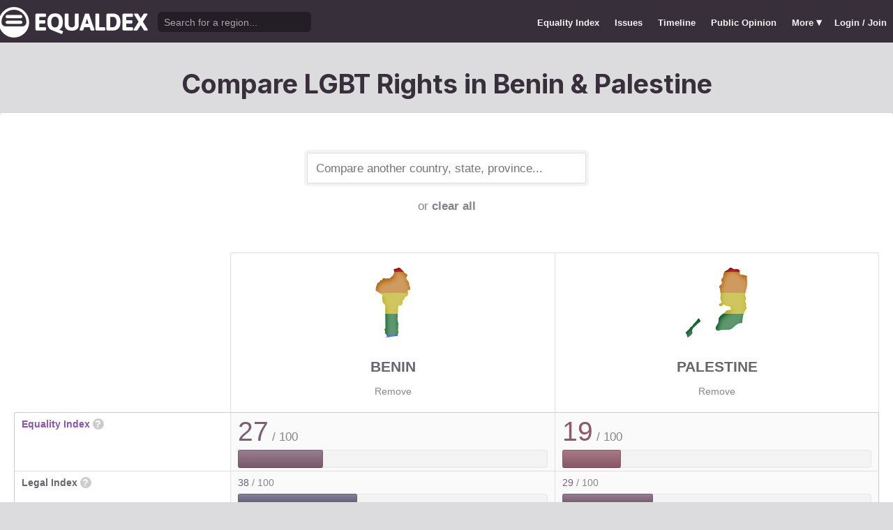

--- FILE ---
content_type: text/html; charset=utf-8
request_url: https://www.equaldex.com/compare/benin/palestine
body_size: 5749
content:
<!DOCTYPE html PUBLIC "-//W3C//DTD XHTML 1.0 Strict//EN" "http://www.w3.org/TR/xhtml1/DTD/xhtml1-strict.dtd"> 
<html xmlns="http://www.w3.org/1999/xhtml" xml:lang="en"> 
<head>
<title>Compare LGBT Rights in Benin &amp; Palestine | Equaldex</title> 
<meta name="title" content="Compare LGBT Rights in Benin &amp; Palestine | Equaldex" />
<meta name="description" content="Compare LGBT rights and public opinion data between any country, state, or province." /> 
<meta name="keywords" content="LGBT Rights, Gay Marriage, Human Rights, Equality, Data, LGBT Database, LGBT Rights By Country, Equaldex, Equalitopia, Equality, Gay Rights" /> 
<meta http-equiv="Content-Type" content="text/html; charset=iso-8859-1" />
<link rel="shortcut icon" href="/favicon.png">
<link href="/css/style2.css?7" rel="stylesheet" type="text/css" />
<meta name="viewport" content="width=device-width, initial-scale=1.0, maximum-scale=1.0, user-scalable=0" />
<link rel="preconnect" href="https://fonts.googleapis.com">
<link rel="preconnect" href="https://fonts.gstatic.com" crossorigin>
<link href="https://fonts.googleapis.com/css2?family=Inter:wght@100;200;300;400;500;600;700;800;900&display=swap" rel="stylesheet">
<link href='//fonts.googleapis.com/css?family=Asap:400,700' rel='stylesheet' type='text/css' />
<link href="//fonts.googleapis.com/css?family=Open+Sans:300italic,400italic,600italic,700italic,300,400,600,700&amp;lang=en" rel="stylesheet" title="Open Sans Stylesheet" />
<link rel="search" type="application/opensearchdescription+xml" href="https://www.equaldex.com/opensearchdescription.xml" title="Equaldex" />
  <meta property="og:image" content="https://www.equaldex.com/media/logos/equaldex-logo-mark.png" /><meta name="og:title" content="Compare LGBT Rights in Benin &amp; Palestine | Equaldex" />
<meta name="og:type" content="article" /> 
<meta name="og:description" content="Compare LGBT rights and public opinion data between any country, state, or province." /> 
<meta name="og:site_name" content="Equaldex" /> 
<meta name="twitter:card" content="summary">
<meta name="twitter:site" content="@equaldex">
<meta name="twitter:creator" content="@equaldex">
<meta name="twitter:title" content="Compare LGBT Rights in Benin &amp; Palestine | Equaldex">
<meta name="twitter:description" content="Compare LGBT rights and public opinion data between any country, state, or province.">
<script type="da8712fa401134f865a31e48-text/javascript" src="https://code.jquery.com/jquery-1.12.1.min.js"></script>
<script type="da8712fa401134f865a31e48-text/javascript" src="/js/jquery-ui.js"></script> <!-- DIALOG -->
<script type="da8712fa401134f865a31e48-text/javascript" src="/js/equaldex.js?21"></script>
<script type="da8712fa401134f865a31e48-module" src="/js/cookieconsent-config.js?2"></script>
<link rel="stylesheet" href="https://cdn.jsdelivr.net/gh/orestbida/cookieconsent@v3.0.0-rc.17/dist/cookieconsent.css">
<script type="da8712fa401134f865a31e48-text/javascript">
window.dataLayer = window.dataLayer || [];
function gtag(){dataLayer.push(arguments);}
gtag('consent', 'default', {
  'analytics_storage': 'denied'
});
</script>
<script async src="https://www.googletagmanager.com/gtag/js?id=G-04LREBKZLE" type="da8712fa401134f865a31e48-text/javascript">
</script>
<script type="da8712fa401134f865a31e48-text/javascript">
  window.dataLayer = window.dataLayer || [];
  function gtag(){dataLayer.push(arguments);}
  gtag('js', new Date());
  gtag('config', 'G-04LREBKZLE');
</script>
<script type="da8712fa401134f865a31e48-text/javascript">
  function consentGranted() {
    gtag('consent', 'update', {
      'analytics_storage': 'granted'
    });
  }
  function consentRevoked() {
    gtag('consent', 'update', {
      'analytics_storage': 'denied'
    });
  }

  const language = navigator.language || navigator.languages[0];
  const skipCountries = ['CA', 'AU', 'SG', 'JP', 'IN', 'KR', 'BR'];
  const shouldSkip = skipCountries.some(countryCode => language.endsWith('-' + countryCode));
  if(shouldSkip){
    consentGranted();
  }
</script>
<link href="/css/mapglyphs/mapglyphs.css" rel="stylesheet">
<link href="/css/style2.css" rel="stylesheet"></head>
<body>
<script type="da8712fa401134f865a31e48-text/javascript">
const datepast = '0000-01-01';
const datefuture = '9999-12-12';
const INFO_COLOR1 = 'aa5555';
const INFO_COLOR2 = '556688';
const INFO_COLOR3 = '88aa77';
isLoaded = false;  
window.google_analytics_uacct = "UA-246960-7"; /*Adsense Tracking*/
</script>
<div id="bodywrap">
<div id="header">

  

  <div class="contentw">
    <div class="headerleft">
      <div class="hamburger"><div class="hamburger-inner"></div></div>
      <h1 id="logo"><a href="/"></a></h1>
      <div id="search">
        <form action="/search" method="GET">
                    <div id="searchwrap"><input id="searchbox" type="text" name="q" placeholder="Search for a region..." /></div>
        </form>
      </div>
          </div>
    <ul id="topnav">      
      <li class="topnav_mobile"><a href="/" title="Home">Home</a></li>
      <li class=""><a href="/equality-index" title="LGBT Equality Index">Equality Index</a></li>
      <li class=""><a href="/issue/homosexuality" title="LGBT Issues">Issues</a></li>
      <li class=""><a href="/timeline" title="Timeline of LGBT Rights">Timeline</a></li>
      <li class=""><a href="/surveys" title="LGBT Rights Surveys">Public Opinion</a></li>
<li class="hashiddennav"><a>More <span style="font-size:1.2em">&#9662;</a><ul class="hiddennav"><li><a href="/rate">⭐️ Rate Your Region</a></li><li><a href="/compare">Compare</li><li><a href="/organizations">Organizations</a></li><li><a href="/edit">Editor Dashboard</a></li><li><a href="/help">Help</a></li></ul></li><li><a href="/login?redirect=%2Fcompare%2Fbenin%2Fpalestine">Login / Join</a></li>      
      </ul>
  </div>
</div>
<div id="container" class="contentw">
<div id="h1">
	<h1>Compare LGBT Rights in Benin &amp; Palestine</h1></div>



<div id="content">
	<div class="wrap">

	

		<div style="max-width:400px;font-size:1.2em;margin:auto;padding:2em 0 2em"><form>
			<input type="text" class="sexy regionCompareSelector" size="20" name="region" id="region" placeholder="Compare another country, state, province..." /><div class="subtle center padt">or <a href="/compare">clear all</a></div><input type="hidden" name="compareRegions" value="benin/palestine">		</form></div>

<div class="unwrap scrollx"><div class="wrap" style=""><table class="sleek compareTable"><thead class="transparent"><tr><th width="25%" style="min-width:180px"></th><th class="rvlog_field tabTop tabTopLeft" style="padding-bottom:1.5em;" width="37.5%"><div class="pad center" style="font-size:1.8em;"><i class="mg map-bj mg-4x rainbow"></i></div><div class="compareTopicLabel"><a href="/region/benin">Benin</a></div><div class="center"><a href="/compare/palestine" class="subtle warningLink" style="font-weight:normal;">Remove</a></div></th><th class="rvlog_field tabTop tabTopRight" style="padding-bottom:1.5em;" width="37.5%"><div class="pad center" style="font-size:1.8em;"><i class="mg map-ps mg-4x rainbow"></i></div><div class="compareTopicLabel"><a href="/region/palestine">Palestine</a></div><div class="center"><a href="/compare/benin" class="subtle warningLink" style="font-weight:normal;">Remove</a></div></th></tr></thead><tbody class="flushTopRight flushBottomRight"><tr><td class="rvlog_field"><a href="/equality-index">Equality Index</a> <span id="ei_help" class="helpicon" data-tooltip title="Equaldex's Equality Index is a rating from 0 to 100 (with 100 being the most equal) to help visualize the legal rights and public attitudes towards LGBTQ+ people in a given region. It is the average of the Legal Index and the Public Opinion Index. If public opinion data is not available in a given region, the Equality Index will be the same as the Legal Index.">?</span></td><td style="vertical-align:middle;"><div class="marginBottomS"><span class="huge" style="line-height:1em;color:rgb(124,94,113)">27</span><span class="subtle big"> / 100</span></div><div class="ei_meter"><div class="ei_meter_bar" style="width:27.162%;border:1px solid rgb(124,94,113);
						border-bottom:1px solid rgb(94,64,83);
						background-image:linear-gradient(0deg, rgb(124,94,113) 14%, rgb(154,124,143) 100%);"></div></div></td><td style="vertical-align:middle;"><div class="marginBottomS"><span class="huge" style="line-height:1em;color:rgb(138,91,104)">19</span><span class="subtle big"> / 100</span></div><div class="ei_meter"><div class="ei_meter_bar" style="width:18.576%;border:1px solid rgb(138,91,104);
						border-bottom:1px solid rgb(108,61,74);
						background-image:linear-gradient(0deg, rgb(138,91,104) 14%, rgb(168,121,134) 100%);"></div></div></td></tr><tr><td class="rvlog_field">Legal Index <span id="ei_help" class="helpicon" data-tooltip title="The Legal Index measures the current legal status of over a dozen LGBTQ+ issues, including the legal status of homosexuality, same-sex marriage, the right to change legal gender, etc.">?</span></td><td style="vertical-align:middle;"><div class="marginBottomS"><span class="" style="line-height:1em;color:rgb(105,98,124)">38</span><span class="subtle"> / 100</span></div><div class="ei_meter"><div class="ei_meter_bar" style="width:38.261%;border:1px solid rgb(105,98,124);
						border-bottom:1px solid rgb(75,68,94);
						background-image:linear-gradient(0deg, rgb(105,98,124) 14%, rgb(135,128,154) 100%);;height:12px"></div></div></td><td style="vertical-align:middle;"><div class="marginBottomS"><span class="" style="line-height:1em;color:rgb(121,95,115)">29</span><span class="subtle"> / 100</span></div><div class="ei_meter"><div class="ei_meter_bar" style="width:29.1%;border:1px solid rgb(121,95,115);
						border-bottom:1px solid rgb(91,65,85);
						background-image:linear-gradient(0deg, rgb(121,95,115) 14%, rgb(151,125,145) 100%);;height:12px"></div></div></td></tr><tr><td class="rvlog_field">Public Opinion Index <span id="ei_help" class="helpicon" data-tooltip title="The Public Opinion Index measures public attitudes towards LGBTQ+ people using surveys and polls from reputable organizations.">?</span></td><td style="vertical-align:middle;"><div class="marginBottomS"><span class="" style="line-height:1em;color:rgb(143,90,101)">16</span><span class="subtle"> / 100</span></div><div class="ei_meter"><div class="ei_meter_bar" style="width:16.064%;border:1px solid rgb(143,90,101);
						border-bottom:1px solid rgb(113,60,71);
						background-image:linear-gradient(0deg, rgb(143,90,101) 14%, rgb(173,120,131) 100%);;height:12px"></div></div></td><td style="vertical-align:middle;"><div class="marginBottomS"><span class="" style="line-height:1em;color:rgb(156,88,93)">8</span><span class="subtle"> / 100</span></div><div class="ei_meter"><div class="ei_meter_bar" style="width:8.053%;border:1px solid rgb(156,88,93);
						border-bottom:1px solid rgb(126,58,63);
						background-image:linear-gradient(0deg, rgb(156,88,93) 14%, rgb(186,118,123) 100%);;height:12px"></div></div></td></tr><tr><td colspan="3" class="tableDivider big center" style="height:1.2em">Law</td></tr><tr><td class="rvlog_field">Homosexual activity</td><td><b style="color:#88aa77;">Legal</b></td><td><b style="color:#666666;">Varies by Region</b></td></tr><tr><td class="rvlog_field">Same-sex marriage</td><td><b style="color:#aa5555;">Banned</b><br /><span class="subtle">Since 2002</span></td><td><b style="color:#99585f;">Unrecognized</b></td></tr><tr><td class="rvlog_field">Censorship of LGBT issues</td><td><b style="color:#88aa77;">No censorship</b></td><td><b style="color:#666666;">Varies by Region</b></td></tr><tr><td class="rvlog_field">Right to change legal gender</td><td><b style="color:#aa5555;">Illegal</b></td><td><b style="color:#aa5555;">Illegal</b></td></tr><tr><td class="rvlog_field">Gender-affirming care</td><td><b style="color:#775f73;">Restricted</b></td><td><b style="color:#775f73;">Restricted</b></td></tr><tr><td class="rvlog_field">Legal recognition of non-binary gender</td><td><b style="color:#aa5555;">Not legally recognized</b></td><td><b style="color:#aa5555;">Not legally recognized</b></td></tr><tr><td class="rvlog_field">Hate crime protections</td><td><b style="color:#aa5555;">No protections</b></td><td><span class="subtle">Unknown</span></td></tr><tr><td class="rvlog_field">LGBT discrimination</td><td><b style="color:#556688;">Illegal in some contexts</b></td><td><b style="color:#556688;">Illegal in some contexts</b></td></tr><tr><td class="rvlog_field">LGBT employment discrimination</td><td><b style="color:#aa5555;">No protections</b></td><td><b style="color:#aa5555;">No protections</b></td></tr><tr><td class="rvlog_field">LGBT housing discrimination</td><td><b style="color:#aa5555;">No protections</b></td><td><b style="color:#aa5555;">No protections</b></td></tr><tr><td class="rvlog_field">Same-sex adoption</td><td><b style="color:#aa5555;">Illegal</b><br /><span class="subtle">Since 2015</span></td><td><b style="color:#885b69;">Single only</b></td></tr><tr><td class="rvlog_field">Intersex infant surgery</td><td><b style="color:#aa5555;">Not banned</b></td><td><b style="color:#aa5555;">Not banned</b></td></tr><tr><td class="rvlog_field">Serving openly in military</td><td><b style="color:#666666;">Ambiguous</b></td><td><b style="color:#666666;">N/A</b></td></tr><tr><td class="rvlog_field">Blood donations by MSMs</td><td><b style="color:#88aa77;">Legal</b></td><td><b style="color:#88aa77;">Legal</b></td></tr><tr><td class="rvlog_field">Conversion therapy</td><td><b style="color:#aa5555;">Not banned</b></td><td><b style="color:#aa5555;">Not banned</b></td></tr><tr><td class="rvlog_field">Equal age of consent</td><td><b style="color:#88aa77;">Equal</b><br /><span class="subtle">Since 2018</span></td><td><b style="color:#666666;">Varies by Region</b></td></tr><tr><td colspan="3" class="tableDivider big center" style="height:1.2em">Public Opinion</td></tr><tr><td class="rvlog_field"><a href="/surveys/acceptance-of-homosexuality-arab-barometer" style="color:inherit;">Acceptance of homosexuality (Arab countries)</a><br /><em class="subtle" style="font-weight:normal;">(BBC News Arabic / Arab Barometer, 2018-2019)</em></td><td><div class="subtle">Region not surveyed</div></td><td><div style="color:#88aa77;padding:.4em 0 .3em;"><b style="font-size:1.6em;">5%</b> Yes</div><div class="barChart marginBottomS"><div class="barChartBarHolder" style="height:12px"><div class="barChartBar" style="background-color:#88aa77;width:5.00%;"></div><div class="barChartBar" style="background-color:#aa5555;width:95.00%;float:right"></div></div></div><div style="color:#aa5555;text-align:right"><b>95%</b> No / Unsure / Did Not Answer</div></td></tr><tr><td class="rvlog_field"><a href="/surveys/acceptance-of-homosexuals-as-neighbors-africa-2016" style="color:inherit;">Acceptance of homosexuals as neighbors</a><br /><em class="subtle" style="font-weight:normal;">(Afrobarometer, 2014–2016)</em></td><td><div style="color:#88aa77;padding:.4em 0 .3em;"><b style="font-size:1.6em;">17%</b> Tolerate</div><div class="barChart marginBottomS"><div class="barChartBarHolder" style="height:12px"><div class="barChartBar" style="background-color:#88aa77;width:17.17%;"></div><div class="barChartBar" style="background-color:#aa5555;width:79.83%;float:right"></div></div></div><div style="color:#aa5555;text-align:right"><b>80%</b> Not tolerate</div></td><td><div class="subtle">Region not surveyed</div></td></tr><tr><td class="rvlog_field"><a href="/surveys/acceptance-of-homosexuals-as-neighbors-africa-2018" style="color:inherit;">Acceptance of homosexuals as neighbors</a><br /><em class="subtle" style="font-weight:normal;">(Afrobarometer, 2016–2018)</em></td><td><div style="color:#88aa77;padding:.4em 0 .3em;"><b style="font-size:1.6em;">22%</b> Tolerate</div><div class="barChart marginBottomS"><div class="barChartBarHolder" style="height:12px"><div class="barChartBar" style="background-color:#88aa77;width:21.50%;"></div><div class="barChartBar" style="background-color:#aa5555;width:76.83%;float:right"></div></div></div><div style="color:#aa5555;text-align:right"><b>77%</b> Not tolerate</div></td><td><div class="subtle">Region not surveyed</div></td></tr><tr><td class="rvlog_field"><a href="/surveys/justifiability-of-homosexuality-2014" style="color:inherit;">Justifiability of homosexuality</a><br /><em class="subtle" style="font-weight:normal;">(World Values Survey, 2010-2014)</em></td><td><div class="subtle">Region not surveyed</div></td><td><div style="color:#88aa77;padding:.4em 0 .3em;"><b style="font-size:1.6em;">1%</b> Justifiable</div><div class="barChart marginBottomS"><div class="barChartBarHolder" style="height:12px"><div class="barChartBar" style="background-color:#88aa77;width:0.50%;"></div><div class="barChartBar" style="background-color:#aa5555;width:87.40%;float:right"></div></div></div><div style="color:#aa5555;text-align:right"><b>87%</b> Not justifiable</div></td></tr><tr><td class="rvlog_field"><a href="/surveys/pew-global-attitudes-on-homosexuality-2013" style="color:inherit;">"Should society accept homosexuality?" </a><br /><em class="subtle" style="font-weight:normal;">(Pew Research Center, June, 2013)</em></td><td><div class="subtle">Region not surveyed</div></td><td><div style="color:#88aa77;padding:.4em 0 .3em;"><b style="font-size:1.6em;">4%</b> Yes</div><div class="barChart marginBottomS"><div class="barChartBarHolder" style="height:12px"><div class="barChartBar" style="background-color:#88aa77;width:4.00%;"></div><div class="barChartBar" style="background-color:#aa5555;width:93.00%;float:right"></div></div></div><div style="color:#aa5555;text-align:right"><b>93%</b> No</div></td></tr><tr><td class="rvlog_field"><a href="/surveys/perceived-acceptance-of-gay-people" style="color:inherit;">Perceptions of local area as a "good place" for gay and lesbian people</a><br /><em class="subtle" style="font-weight:normal;">(Gallup, 2013)</em></td><td><div style="color:#88aa77;padding:.4em 0 .3em;"><b style="font-size:1.6em;">4%</b> Good place</div><div class="barChart marginBottomS"><div class="barChartBarHolder" style="height:12px"><div class="barChartBar" style="background-color:#88aa77;width:4.00%;"></div><div class="barChartBar" style="background-color:#aa5555;width:91.00%;float:right"></div></div></div><div style="color:#aa5555;text-align:right"><b>91%</b> Not a good place</div></td><td><div style="color:#88aa77;padding:.4em 0 .3em;"><b style="font-size:1.6em;">6%</b> Good place</div><div class="barChart marginBottomS"><div class="barChartBarHolder" style="height:12px"><div class="barChartBar" style="background-color:#88aa77;width:6.00%;"></div><div class="barChartBar" style="background-color:#aa5555;width:80.00%;float:right"></div></div></div><div style="color:#aa5555;text-align:right"><b>80%</b> Not a good place</div></td></tr></tbody><tfoot class="transparent"><tr><td></td><td class="rvlog_field noPad tabBottom tabBottomLeft"><a class="tabButton" href="/region/benin">Full Details</a></td><td class="rvlog_field noPad tabBottom tabBottomRight"><a class="tabButton" href="/region/palestine">Full Details</a></td></tr></tfoot></table></div></div><p class="nothinghere">Full details about each issue can be found on each region's page. Data missing from the above chart? You can help! <a href="/login">Sign&nbsp;up&nbsp;or&nbsp;log&nbsp;in</a> to contribute information to Equaldex!</p><div class="padb3 padt3 center"><h3 class="padb">Share This Comparison</h3><div class="social social_horizontal">
  <div class="social_button">
    <div id="fb-root"></div>
    <div class="fb-like" data-href="https://www.equaldex.com/compare/benin/palestine" data-layout="button_count" data-action="like" data-show-faces="false" data-share="false" style="margin-right:30px"></div>
  </div>
  <div class="social_button">
    <a href="https://twitter.com/share" class="twitter-share-button" data-text="Compare LGBT Rights in Benin &amp; Palestine" data-url="https://www.equaldex.com/compare/benin/palestine" data-via="equaldex" data-related="equaldex,danlev" data-lang="en">Tweet</a>
  </div>
</div></div></div><!-- .wrap -->

</div><!-- #content -->
	<div style="clear:both;"></div>
	<footer class="section" id="footer">
		<div class="footer_links" itemscope itemtype="http://schema.org/Organization">
			<a itemprop="sameAs" href="http://www.equaldex.com/discord">Discord</a>&nbsp;
			<a itemprop="sameAs" href="http://twitter.com/equaldex">Twitter</a>&nbsp;
			<a itemprop="sameAs" href="http://facebook.com/equaldex">Facebook</a>&nbsp;
			<a itemprop="sameAs" href="http://instagram.com/equaldexapp">Instagram</a>&nbsp;
			<a itemprop="sameAs" href="http://linkedin.com/company/equalitopia">LinkedIn</a>			
		</div>
		<div id="copyright">
			<div>
				<a href="/about">About</a> 
				<a href="/feedback">Feedback</a> 
				<a href="/press">Press</a> 
				<a href="https://equaldex.stoplight.io/docs/equaldex">API</a> 
				<a href="/terms">Terms</a> 
				<a href="/privacy">Privacy</a>
				<a type="button" data-cc="show-preferencesModal">Cookie Preferences</a>

				<a href="/directory">Directory</a>			</div>
			<div>Copyright &copy; 2026 Equaldex. All rights reserved.</div>
		</div>
				<div id="disclaimer" class="section">
			Equaldex is a collaborative knowledge base crowdsourcing <a href="/" style="color:inherit;">LGBT (lesbian, gay, bisexual, transgender) rights by country</a> and region. <a href="/login" style="color:inherit;">Sign Up</a> to contribute!
		</div>
			</footer>
</div><!-- end #container -->
</div><!-- end #bodywrap -->
<script type="da8712fa401134f865a31e48-text/javascript">
</script>
<script type="da8712fa401134f865a31e48-text/javascript">
!function(d,s,id){var js,fjs=d.getElementsByTagName(s)[0];if(!d.getElementById(id)){js=d.createElement(s);js.id=id;js.src="https://platform.twitter.com/widgets.js";fjs.parentNode.insertBefore(js,fjs);}}(document,"script","twitter-wjs");
</script>
<script type="application/ld+json">
{
  "@context": "http://schema.org",
  "@type": "WebSite",
  "url": "http://equaldex.com/",
  "potentialAction": {
    "@type": "SearchAction",
    "target": "https://equaldex.com/search?q={search_term_string}",
    "query-input": "required name=search_term_string"
  }
}
</script>
<script src="/cdn-cgi/scripts/7d0fa10a/cloudflare-static/rocket-loader.min.js" data-cf-settings="da8712fa401134f865a31e48-|49" defer></script><script defer src="https://static.cloudflareinsights.com/beacon.min.js/vcd15cbe7772f49c399c6a5babf22c1241717689176015" integrity="sha512-ZpsOmlRQV6y907TI0dKBHq9Md29nnaEIPlkf84rnaERnq6zvWvPUqr2ft8M1aS28oN72PdrCzSjY4U6VaAw1EQ==" data-cf-beacon='{"version":"2024.11.0","token":"95a3eb9d702440b7be4a1d9e1e2cb669","r":1,"server_timing":{"name":{"cfCacheStatus":true,"cfEdge":true,"cfExtPri":true,"cfL4":true,"cfOrigin":true,"cfSpeedBrain":true},"location_startswith":null}}' crossorigin="anonymous"></script>
</body></html>